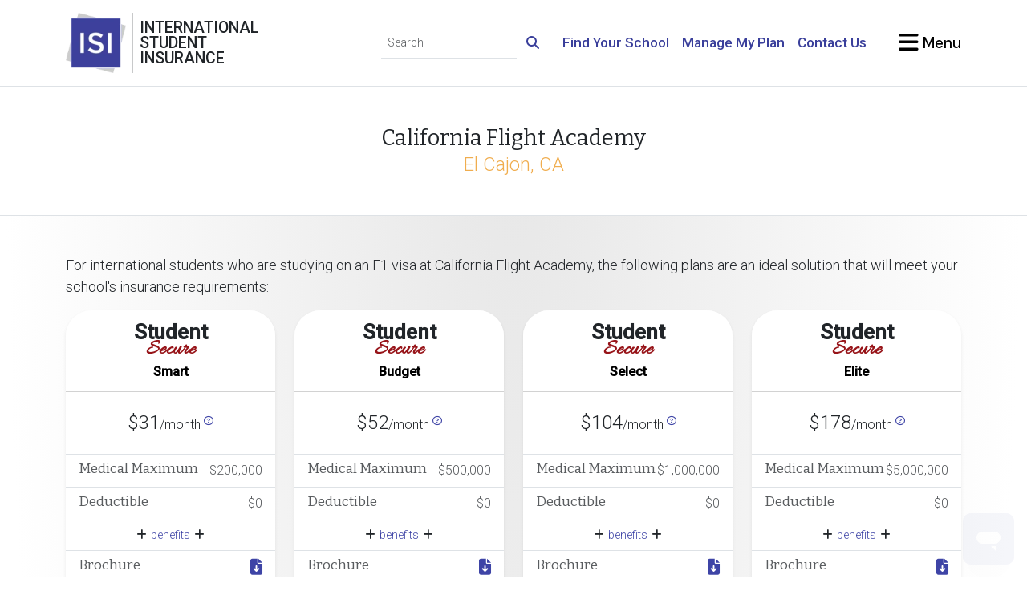

--- FILE ---
content_type: text/html; charset=UTF-8
request_url: https://www.internationalstudentinsurance.com/school_requirements/6882/California_Flight_Academy.html
body_size: 11971
content:
<!DOCTYPE html>
<html class="" lang="en-US" itemscope="" itemtype="http://schema.org/WebPage">
<head>
	<meta charset="utf-8">
	<meta http-equiv="X-UA-COMPATIBLE" content="IE=edge">
	<meta name="viewport" content="width=device-width, initial-scale=1, shrink-to-fit=no">
	<meta name="apple-mobile-web-app-capable" content="yes">
	<meta http-equiv="Content-Type" content="text/html; charset=UTF-8"/>
	<title itemprop="name headline">California Flight Academy | School Insurance Requirements</title>
	<!-- Stylesheets -->
	<link rel="SHORTCUT ICON" href="https://cdn.internationalstudentinsurance.com/assets/ISI/images/isi-icon.ico"/>
	<link rel="manifest" href="/manifest.json">
	<script src="https://widget.trustpilot.com/bootstrap/v5/tp.widget.bootstrap.min.js" async></script>
	<script src="/js/color-mode.js"></script>
	<meta name="csrf-param" content="_csrf">
<meta name="csrf-token" content="SfyBqFN4EkI-Qn9VOyPoQSxCB5D5QdX2zQ2sflJMz5Y5ruLFDE5eFHIaTgZQTLsgQA5d9cgxmYOrfs4KJCer2Q==">

<script>  (function(h,o,u,n,d) {
    h=h[d]=h[d]||{q:[],onReady:function(c){h.q.push(c)}}
    d=o.createElement(u);d.async=1;d.src=n
    n=o.getElementsByTagName(u)[0];n.parentNode.insertBefore(d,n)
  })(window,document,'script','https://www.datadoghq-browser-agent.com/us1/v5/datadog-rum.js','DD_RUM')
  DD_RUM.onReady(function() {
    DD_RUM.init({
		clientToken: 'pub42bd33ec35ee9c5f9328b1bdbc20cdc8',
		applicationId: 'b1c141da-1b74-41e4-b65f-154973eac959',
		site: 'us5.datadoghq.com',
		service: 'isi',
		env: 'cloud1',
		version: '20260122',
		sessionSampleRate: 100,
		sessionReplaySampleRate: 0,
		trackUserInteractions: true,
		defaultPrivacyLevel: 'mask',
		allowedTracingOrigins: ["https://www.internationalstudentinsurance.com"],
		trackingConsent: 'granted',
		trackResources: true,
		trackLongTasks: true
    });
  })</script>
<meta name="robots" content="INDEX,FOLLOW">
<meta name="description" content="The School Insurance Requirements database provides you with information on the international student insurance requirements for California Flight Academy in El Cajon, CA." itemprop="description">
<meta name="twitter:card" content="summary">
<meta name="twitter:site" content="@intl_insurance">
<meta name="twitter:creator" content="@intl_insurance">
<meta property="og:url" content="https://www.internationalstudentinsurance.com/school_requirements/6882/California_Flight_Academy.html">
<meta property="og:locale" content="en-US">
<meta property="og:description" content="The School Insurance Requirements database provides you with information on the international student insurance requirements for California Flight Academy in El Cajon, CA.">
<meta property="og:title" content="California Flight Academy | School Insurance Requirements">
<meta property="og:image" content="https://cdn.internationalstudentinsurance.com/assets/ISI/images/school-requirements.jpg">
<meta property="og:site_name" content="International Student Insurance">
<meta property="fb:admins" content="838775009">
<link href="https://www.internationalstudentinsurance.com/school_requirements/6882/California_Flight_Academy.html" rel="canonical">
<link href="https://cdn.internationalstudentinsurance.com/assets/ISI/images/Logo-ISI.png" rel="image_src">
<link href="https://cdn.internationalstudentinsurance.com/assets/ISI/images/school-requirements.jpg" rel="image_src">
<link href="https://www.internationalstudentinsurance.com/school_requirements/6882/California_Flight_Academy.html" rel="alternate" hreflang="x-default">
<link href="https://www.internationalstudentinsurance.com/school_requirements/6882/California_Flight_Academy.html" rel="alternate" hreflang="en">
<link href="https://www.internationalstudentinsurance.com/espanol/requisitos_escuelas/6882/California_Flight_Academy.html" rel="alternate" hreflang="es">
<link href="https://www.internationalstudentinsurance.com/cn/daxue_baoxian_yaoqiu/6882/California_Flight_Academy.html" rel="alternate" hreflang="zh">
<link href="/assets/1938c4da/css/fontawesome.min.css" rel="stylesheet preload" as="style">
<link href="/assets/1938c4da/css/regular.min.css" rel="stylesheet preload" as="style">
<link href="/assets/1938c4da/css/solid.min.css" rel="stylesheet preload" as="style">
<link href="/assets/1938c4da/css/brands.min.css" rel="stylesheet preload" as="style">
<link href="/assets/1938c4da/css/v4-shims.min.css" rel="stylesheet preload" as="style">
<link href="/assets/2c95a24c/css/bootstrap.custom.min.css" rel="stylesheet preload" media="screen" as="style">
<link href="https://fonts.googleapis.com/css2?family=Bitter:ital@0;1&amp;family=Allura&amp;family=DM+Sans:ital,opsz,wght@0,9..40,100..1000;1,9..40,100..1000&amp;family=Roboto:ital,wght@0,100;0,300;0,500;1,300;1,500&amp;display=swap" rel="stylesheet preload" media="screen" as="style">
<link href="/css/style.min.css" rel="stylesheet preload" media="screen" as="style">
<script>dataLayer = [{"visitorType":"guest","bucketId":1}];
<!-- Google Tag Manager -->
(function(w,d,s,l,i){w[l]=w[l]||[];w[l].push({'gtm.start':
new Date().getTime(),event:'gtm.js'});var f=d.getElementsByTagName(s)[0],
j=d.createElement(s),dl=l!='dataLayer'?'&l='+l:'';j.async=true;j.src=
'//www.googletagmanager.com/gtm.js?id='+i+dl;f.parentNode.insertBefore(j,f);
})(window,document,'script','dataLayer','GTM-TDN8TR');
<!-- End Google Tag Manager -->

window.dataLayer = window.dataLayer || [];
function gtag(){dataLayer.push(arguments);}
gtag('event', 'view_item_list', {"item_list_id":"school_requirements","item_list_name":"School Requirements","items":[{"affiliation":"HCC","item_name":"Student Secure","item_category":"Insurance Policy","item_category2":"Student Health","item_category5":"Inbound","item_brand":"HCC","item_variant":"Smart","price":31,"item_list_name":"School Requirements","item_list_id":"school_requirements","index":0,"quantity":1},{"affiliation":"HCC","item_name":"Student Secure","item_category":"Insurance Policy","item_category2":"Student Health","item_category5":"Inbound","item_brand":"HCC","item_variant":"Budget","price":52,"item_list_name":"School Requirements","item_list_id":"school_requirements","index":1,"quantity":1},{"affiliation":"HCC","item_name":"Student Secure","item_category":"Insurance Policy","item_category2":"Student Health","item_category5":"Inbound","item_brand":"HCC","item_variant":"Select","price":104,"item_list_name":"School Requirements","item_list_id":"school_requirements","index":2,"quantity":1},{"affiliation":"HCC","item_name":"Student Secure","item_category":"Insurance Policy","item_category2":"Student Health","item_category5":"Inbound","item_brand":"HCC","item_variant":"Elite","price":178,"item_list_name":"School Requirements","item_list_id":"school_requirements","index":3,"quantity":1},{"affiliation":"HCC","item_name":"Atlas Travel","item_category":"Insurance Policy","item_category2":"Travel Medical","item_category5":"Inbound","item_brand":"HCC","item_variant":"J1 Compliant","price":53.7,"item_list_name":"School Requirements","item_list_id":"school_requirements","index":4,"quantity":1}]});
</script></head>
<body class="d-flex flex-column">
	<noscript><iframe src="//www.googletagmanager.com/ns.html?id=GTM-TDN8TR" height="0" width="0" style="display:none;visibility:hidden"></iframe></noscript>	<div id="offcanvas-blur">
		
<header class="bg-white py-3 sticky-top">
	<div class="container-xl">
		<div class="row g-4 d-flex justify-content-between align-items-center">
			<div class="col-auto">
				<div class="row g-0 position-relative">
					<div class="col-auto position-static">
						<a class="stretched-link" href="/"><picture><source type="image/avif" srcset="https://cdn.internationalstudentinsurance.com/assets/ISI/images/Logo-ISI.avif"><source type="image/webp" srcset="https://cdn.internationalstudentinsurance.com/assets/ISI/images/Logo-ISI.webp"><img class="img-fluid" src="https://cdn.internationalstudentinsurance.com/assets/ISI/images/Logo-ISI.png" width="75" height="75" alt="International Student Insurance"></picture></a>					</div><!-- .col -->
					<div class="col-auto d-flex align-items-stretch px-2 hide-scroll">
						<div class="vr"></div><!-- .vr -->
					</div><!-- .col -->
					<div class="col-auto d-flex flex-column justify-content-center hide-scroll">
						<h1 class="mb-0 text-uppercase font-roboto lh-1" title="International Student Insurance">
							International<br>
							Student<br>
							Insurance
						</h1>
					</div><!-- .col -->
				</div><!-- .row -->
			</div><!-- .col -->

			<div class="col-auto col-xl-9 d-flex flex-column justify-content-between gap-4 ms-auto">
				<div class="row g-3 justify-content-end align-items-center">
					<div class="col-sm-auto text-center text-sm-end d-none d-sm-block">
						<form id="navbar-cse-search-box" action="/search/" class="d-print-none">
							<div class="input-group">
								<input id="navbar-global-search" class="form-control form-control-sm border-start-0 border-top-0 border-end-0 bg-transparent rounded-0" type="text" placeholder="Search" name="q">
								<button type="submit" class="btn btn-link">
									<i class="fa-solid fa-search link-primary"></i>
								</button>
							</div><!-- .input-group -->
						</form>
					</div><!-- .col -->

					<div class="col-sm-auto d-none d-lg-block">
						<a class="fw-bold link-primary fs-4" href="/school_requirements/">Find Your School</a>					</div><!-- .col -->

					<div class="col-sm-auto d-none d-lg-block">
						<a class="fw-bold link-primary fs-4" href="/student-zone/">Manage My Plan</a>					</div><!-- .col -->

					<div class="col-sm-auto d-none d-lg-block">
						<a class="fw-bold link-primary fs-4" href="/contact/">Contact Us</a>					</div><!-- .col -->

					
					<div class="col-sm-auto ms-lg-4">
						<a href="#offcanvas-menu" class="text-body-emphasis text-decoration-none font-dmsans fw-bold fs-2" data-bs-toggle="offcanvas">
							<i class="fa-xl fa-solid fa-bars"></i><span class="d-none d-sm-inline"> Menu</span>
						</a>
					</div><!-- .col -->
				</div><!-- .row -->
			</div><!-- .col -->
		</div><!-- .row -->
	</div><!-- .container -->
</header><!-- .bg-white -->


<div class="flex-grow-1 bg-gray-featured-top">
	
<div class="bg-white border-top border-bottom py-3 py-md-4 py-xl-5">
	<div class="container-xl">
		<div class="row align-items-center justify-content-center">
						<div class="col-auto">
				<h1 class="my-0 display-3 text-center">
					California Flight Academy					<br>
					<small class="text-warning font-roboto">El Cajon, CA</small>
				</h1>
			</div><!-- .col -->
		</div><!-- .row -->
	</div><!-- .container-xl -->
</div><!-- .bg-white -->

<div class="container-xl py-3 py-md-4 py-xl-5">

	
		<div class="row align-items-center">
			<div class="col">
				
<p class="lead">
	For international students who are studying on an F1 visa at California Flight Academy, the
	following plans are an ideal solution that will meet your school's insurance requirements:
</p>
			</div><!-- .col -->
					</div><!-- .row -->

		
<div class="row g-4 mb-4 mb-xl-5" id="plans">
	
<div class="col-sm-6 col-lg-3 d-flex align-items-stretch">
	<div class="card border-0 shadow-sm rounded-5 w-100">
		<h3 class="font-roboto card-header bg-white text-center display-4 rounded-top-5 plan-title py-3" style="">Student <em class="text-ss">Secure</em><small>Smart</small></h3>		<div class="card-body border-bottom text-center d-flex flex-column justify-content-center">
			<span>
				<span class="display-5">$31</span>/month
				<sup><a href="javascript:void(0)" class="fa-regular fa-question-circle" data-bs-toggle="tooltip" data-bs-title="(in the United States)"></a></sup>
							</span>
		</div><!-- .card-body -->

		<ul class="list-group list-group-flush">
			<li class="list-group-item list-group-item-action d-flex justify-content-between gap-3"><h4 class="mb-0">Medical Maximum</h4><span class="text-end">$200,000</span></li><li class="list-group-item list-group-item-action d-flex justify-content-between gap-3"><h4 class="mb-0">Deductible</h4><span class="text-end">$0</span></li><span id="collapse.Student-Secure-Smart" class="collapse"><li class="list-group-item list-group-item-action border-top-0 border-start-0 border-end-0 vstack gap-2"><h4 class="mb-0">Coinsurance (in-network)</h4>In-Network: 80% of the next $100,000 of eligible expenses after applicable co-pays, then 100% to the overall maximum. <br>Out-Network: Usual, Reasonable, and Customary (URC)</li><li class="list-group-item list-group-item-action border-top-0 border-start-0 border-end-0 vstack gap-2"><h4 class="mb-0">Medical Evacuation</h4>$50,000 / $25,000</li></span><li class="list-group-item small text-center"><a class="stretched-link" href="#collapse.Student-Secure-Smart" data-bs-toggle="collapse"><i class="fa-fw fa-solid fa-plus text-body"></i> benefits <i class="fa-fw fa-solid fa-plus text-body"></i></a></li>
			<li class="list-group-item list-group-item-action d-flex justify-content-between gap-3">
				<h4 class="mb-0">Brochure</h4>
				<a class="stretched-link" href="https://cdn.internationalstudentinsurance.com/pdfs/isi/brochures/pdf/student-secure.pdf" title="Download" target="_blank"><i class="fa-lg fa-solid fa-file-download"></i></a>			</li>
		</ul>

		<a class="card-footer btn btn-lg btn-primary bg-primary link-light fw-bold fa-animate rounded-bottom-5" href="/student-health-insurance/smart/apply/?school=California+Flight+Academy"><i class="fa-fw fa-solid fa-angle-double-right text-warning"></i> Buy Now <i class="fa-fw fa-solid fa-angle-double-left text-warning"></i></a>	</div><!-- .card -->
</div><!-- .col -->

<div class="col-sm-6 col-lg-3 d-flex align-items-stretch">
	<div class="card border-0 shadow-sm rounded-5 w-100">
		<h3 class="font-roboto card-header bg-white text-center display-4 rounded-top-5 plan-title py-3" style="">Student <em class="text-ss">Secure</em><small>Budget</small></h3>		<div class="card-body border-bottom text-center d-flex flex-column justify-content-center">
			<span>
				<span class="display-5">$52</span>/month
				<sup><a href="javascript:void(0)" class="fa-regular fa-question-circle" data-bs-toggle="tooltip" data-bs-title="(in the United States)"></a></sup>
							</span>
		</div><!-- .card-body -->

		<ul class="list-group list-group-flush">
			<li class="list-group-item list-group-item-action d-flex justify-content-between gap-3"><h4 class="mb-0">Medical Maximum</h4><span class="text-end">$500,000</span></li><li class="list-group-item list-group-item-action d-flex justify-content-between gap-3"><h4 class="mb-0">Deductible</h4><span class="text-end">$0</span></li><span id="collapse.Student-Secure-Budget" class="collapse"><li class="list-group-item list-group-item-action border-top-0 border-start-0 border-end-0 vstack gap-2"><h4 class="mb-0">Coinsurance (in-network)</h4>In-Network: 80% of the next $45,000 of eligible expenses after applicable co-pays, then 100% to the overall maximum.<br>Out-Network: Usual, Reasonable, and Customary (URC)</li><li class="list-group-item list-group-item-action border-top-0 border-start-0 border-end-0 vstack gap-2"><h4 class="mb-0">Medical Evacuation</h4>$250,000 / $25,000</li><li class="list-group-item list-group-item-action border-top-0 border-start-0 border-end-0 vstack gap-2"><h4 class="mb-0">Pre-existing Conditions</h4>12-month waiting period</li></span><li class="list-group-item small text-center"><a class="stretched-link" href="#collapse.Student-Secure-Budget" data-bs-toggle="collapse"><i class="fa-fw fa-solid fa-plus text-body"></i> benefits <i class="fa-fw fa-solid fa-plus text-body"></i></a></li>
			<li class="list-group-item list-group-item-action d-flex justify-content-between gap-3">
				<h4 class="mb-0">Brochure</h4>
				<a class="stretched-link" href="https://cdn.internationalstudentinsurance.com/pdfs/isi/brochures/pdf/student-secure.pdf" title="Download" target="_blank"><i class="fa-lg fa-solid fa-file-download"></i></a>			</li>
		</ul>

		<a class="card-footer btn btn-lg btn-primary bg-primary link-light fw-bold fa-animate rounded-bottom-5" href="/student-health-insurance/budget/apply/?school=California+Flight+Academy"><i class="fa-fw fa-solid fa-angle-double-right text-warning"></i> Buy Now <i class="fa-fw fa-solid fa-angle-double-left text-warning"></i></a>	</div><!-- .card -->
</div><!-- .col -->

<div class="col-sm-6 col-lg-3 d-flex align-items-stretch">
	<div class="card border-0 shadow-sm rounded-5 w-100">
		<h3 class="font-roboto card-header bg-white text-center display-4 rounded-top-5 plan-title py-3" style="">Student <em class="text-ss">Secure</em><small>Select</small></h3>		<div class="card-body border-bottom text-center d-flex flex-column justify-content-center">
			<span>
				<span class="display-5">$104</span>/month
				<sup><a href="javascript:void(0)" class="fa-regular fa-question-circle" data-bs-toggle="tooltip" data-bs-title="(in the United States)"></a></sup>
							</span>
		</div><!-- .card-body -->

		<ul class="list-group list-group-flush">
			<li class="list-group-item list-group-item-action d-flex justify-content-between gap-3"><h4 class="mb-0">Medical Maximum</h4><span class="text-end">$1,000,000</span></li><li class="list-group-item list-group-item-action d-flex justify-content-between gap-3"><h4 class="mb-0">Deductible</h4><span class="text-end">$0</span></li><span id="collapse.Student-Secure-Select" class="collapse"><li class="list-group-item list-group-item-action border-top-0 border-start-0 border-end-0 vstack gap-2"><h4 class="mb-0">Coinsurance (in-network)</h4>In-Network: 80% of the next $25,000 of eligible expenses after applicable co-pays, then 100% to the overall maximum.<br>Out-Network: Usual, Reasonable, and Customary (URC)</li><li class="list-group-item list-group-item-action border-top-0 border-start-0 border-end-0 vstack gap-2"><h4 class="mb-0">Medical Evacuation</h4>$300,000 / $50,000</li><li class="list-group-item list-group-item-action border-top-0 border-start-0 border-end-0 vstack gap-2"><h4 class="mb-0">Pre-existing Conditions</h4>6-month waiting period</li><li class="list-group-item list-group-item-action border-top-0 border-start-0 border-end-0 vstack gap-2"><h4 class="mb-0">School Sports</h4>Coverage up to $5,000 coverage per injury / illness — medical expenses only for intercollegiate, interscholastic, intramural, or club sports</li></span><li class="list-group-item small text-center"><a class="stretched-link" href="#collapse.Student-Secure-Select" data-bs-toggle="collapse"><i class="fa-fw fa-solid fa-plus text-body"></i> benefits <i class="fa-fw fa-solid fa-plus text-body"></i></a></li>
			<li class="list-group-item list-group-item-action d-flex justify-content-between gap-3">
				<h4 class="mb-0">Brochure</h4>
				<a class="stretched-link" href="https://cdn.internationalstudentinsurance.com/pdfs/isi/brochures/pdf/student-secure.pdf" title="Download" target="_blank"><i class="fa-lg fa-solid fa-file-download"></i></a>			</li>
		</ul>

		<a class="card-footer btn btn-lg btn-primary bg-primary link-light fw-bold fa-animate rounded-bottom-5" href="/student-health-insurance/select/apply/?school=California+Flight+Academy"><i class="fa-fw fa-solid fa-angle-double-right text-warning"></i> Buy Now <i class="fa-fw fa-solid fa-angle-double-left text-warning"></i></a>	</div><!-- .card -->
</div><!-- .col -->

<div class="col-sm-6 col-lg-3 d-flex align-items-stretch">
	<div class="card border-0 shadow-sm rounded-5 w-100">
		<h3 class="font-roboto card-header bg-white text-center display-4 rounded-top-5 plan-title py-3" style="">Student <em class="text-ss">Secure</em><small>Elite</small></h3>		<div class="card-body border-bottom text-center d-flex flex-column justify-content-center">
			<span>
				<span class="display-5">$178</span>/month
				<sup><a href="javascript:void(0)" class="fa-regular fa-question-circle" data-bs-toggle="tooltip" data-bs-title="(in the United States)"></a></sup>
							</span>
		</div><!-- .card-body -->

		<ul class="list-group list-group-flush">
			<li class="list-group-item list-group-item-action d-flex justify-content-between gap-3"><h4 class="mb-0">Medical Maximum</h4><span class="text-end">$5,000,000</span></li><li class="list-group-item list-group-item-action d-flex justify-content-between gap-3"><h4 class="mb-0">Deductible</h4><span class="text-end">$0</span></li><span id="collapse.Student-Secure-Elite" class="collapse"><li class="list-group-item list-group-item-action border-top-0 border-start-0 border-end-0 vstack gap-2"><h4 class="mb-0">Coinsurance (in-network)</h4>In-Network: 80% of the next $10,000 of eligible expenses after applicable co-pays, then 100% to the overall maximum.<br>Out-Network: Usual, Reasonable, and Customary (URC)</li><li class="list-group-item list-group-item-action border-top-0 border-start-0 border-end-0 vstack gap-2"><h4 class="mb-0">Medical Evacuation</h4>$500,000 / $50,000</li><li class="list-group-item list-group-item-action border-top-0 border-start-0 border-end-0 vstack gap-2"><h4 class="mb-0">Pre-existing Conditions</h4>6-month waiting period</li><li class="list-group-item list-group-item-action border-top-0 border-start-0 border-end-0 vstack gap-2"><h4 class="mb-0">School Sports</h4>Coverage up to $5,000 coverage per injury / illness — medical expenses only for intercollegiate, interscholastic, intramural, or club sports</li></span><li class="list-group-item small text-center"><a class="stretched-link" href="#collapse.Student-Secure-Elite" data-bs-toggle="collapse"><i class="fa-fw fa-solid fa-plus text-body"></i> benefits <i class="fa-fw fa-solid fa-plus text-body"></i></a></li>
			<li class="list-group-item list-group-item-action d-flex justify-content-between gap-3">
				<h4 class="mb-0">Brochure</h4>
				<a class="stretched-link" href="https://cdn.internationalstudentinsurance.com/pdfs/isi/brochures/pdf/student-secure.pdf" title="Download" target="_blank"><i class="fa-lg fa-solid fa-file-download"></i></a>			</li>
		</ul>

		<a class="card-footer btn btn-lg btn-primary bg-primary link-light fw-bold fa-animate rounded-bottom-5" href="/student-health-insurance/elite/apply/?school=California+Flight+Academy"><i class="fa-fw fa-solid fa-angle-double-right text-warning"></i> Buy Now <i class="fa-fw fa-solid fa-angle-double-left text-warning"></i></a>	</div><!-- .card -->
</div><!-- .col -->

<div class="col-sm-6 col-lg-3 d-flex align-items-stretch">
	<div class="card border-0 shadow-sm rounded-5 w-100">
		<h3 class="font-roboto card-header bg-white text-center display-4 rounded-top-5 plan-title py-3" style="">Atlas <em class="text-at">Travel</em><small>J1 Compliant</small></h3>		<div class="card-body border-bottom text-center d-flex flex-column justify-content-center">
			<span>
				<span class="display-5">$53.70</span>/month
				<sup><a href="javascript:void(0)" class="fa-regular fa-question-circle" data-bs-toggle="tooltip" data-bs-title="(in the United States)"></a></sup>
							</span>
		</div><!-- .card-body -->

		<ul class="list-group list-group-flush">
			<li class="list-group-item list-group-item-action d-flex justify-content-between gap-3"><h4 class="mb-0">Medical Maximum</h4><span class="text-end">$100,000&ndash;$2,000,000</span></li><li class="list-group-item list-group-item-action d-flex justify-content-between gap-3"><h4 class="mb-0">Deductible</h4><span class="text-end">$0&ndash;$500</span></li><span id="collapse.Atlas-Travel-J1-Compliant" class="collapse"><li class="list-group-item list-group-item-action border-top-0 border-start-0 border-end-0 vstack gap-2"><h4 class="mb-0">Coinsurance (in-network)</h4>100% coverage on eligible expenses, after the deductible, up to the policy maximum.</li><li class="list-group-item list-group-item-action border-top-0 border-start-0 border-end-0 vstack gap-2"><h4 class="mb-0">Medical Evacuation</h4>$1,000,000 / Equal to the elected overall maximum limit</li></span><li class="list-group-item small text-center"><a class="stretched-link" href="#collapse.Atlas-Travel-J1-Compliant" data-bs-toggle="collapse"><i class="fa-fw fa-solid fa-plus text-body"></i> benefits <i class="fa-fw fa-solid fa-plus text-body"></i></a></li>
			<li class="list-group-item list-group-item-action d-flex justify-content-between gap-3">
				<h4 class="mb-0">Brochure</h4>
				<a class="stretched-link" href="https://cdn.internationalstudentinsurance.com/pdfs/isi/brochures/pdf/atlas.pdf" title="Download" target="_blank"><i class="fa-lg fa-solid fa-file-download"></i></a>			</li>
		</ul>

		<a class="card-footer btn btn-lg btn-primary bg-primary link-light fw-bold fa-animate rounded-bottom-5" href="/travel-medical-insurance/j1/apply/?school=California+Flight+Academy"><i class="fa-fw fa-solid fa-angle-double-right text-warning"></i> Buy Now <i class="fa-fw fa-solid fa-angle-double-left text-warning"></i></a>	</div><!-- .card -->
</div><!-- .col -->
</div><!-- .row -->


<div class="row g-4 mb-4 align-items-center">
	<div class="col-sm-auto text-center">
				<p>
			<a class="btn btn-sm btn-outline-primary fw-bold" href="#modal-plan-comparison" data-bs-toggle="modal"><i class="fa-solid fa-angle-double-right text-warning"></i> Compare all benefits side-by-side</a>		</p>
			</div><!-- .col-auto -->
	<div class="col text-end small">
		* rates are based on students aged 24 and under unless otherwise noted.	</div><!-- .col -->
</div><!-- .row -->

<div class="mb-4 mb-lg-5">
	</div><!-- .mb-4 -->

<div class="alert alert-secondary mb-4 mb-lg-5 p-0 rounded-5">
	<div class="row g-0 align-items-center">
		<div class="col-md-5 col-lg-3 col-xl-2 d-none d-md-flex">
			<picture><source type="image/avif" srcset="https://cdn.internationalstudentinsurance.com/images/stock-images/young-woman-cheerful.avif"><source type="image/webp" srcset="https://cdn.internationalstudentinsurance.com/images/stock-images/young-woman-cheerful.webp"><img class="img-fluid rounded-start-5" src="https://cdn.internationalstudentinsurance.com/images/stock-images/young-woman-cheerful.jpg" alt="stock image"></picture>		</div><!-- .col -->
		<div class="col p-3">
			<p class="display-4">
				<strong>100% guarantee</strong> or your money back!			</p>
			<small>
				We guarantee that our plan will work for your school. If your school rejects the plan, you can get a full refund within 30 days of the effective date so long as the plan has not been used and you have proof of denial from your school. Refunds do not apply if you purchase incorrect dates or you submit beyond the submission window.			</small>
		</div><!-- .col -->
	</div><!-- .row -->
</div><!-- .alert -->

<div class="mb-4 mb-lg-5">
	
<h2>Student Waivers</h2>
<p>Waiving your school's insurance is easy and will save you money!</p>
To waive your school’s insurance plan:
<ol>
	<li>Buy your insurance plan</li>
	<li>Go to your school's website to waive.</li>
</ol>
</div><!-- .mb-4 -->


<div class="row bg-gray-featured g-0 border-bottom">
	<div class="col">
		<h2>Other Student Categories</h2>
<p>
	If you're a student in one of these other categories, our plans are excellent solutions and may work for you.
	You can learn more about these plan options:
</p>
		<div class="list-group mb-3 mb-md-4 mb-xl-5">
			<a class="list-group-item list-group-item-action" href="/j1student/">J1 Students/Scholars</a><a class="list-group-item list-group-item-action" href="/opt/">OPT Students</a><a class="list-group-item list-group-item-action" href="/dependent-insurance/">Dependents</a><a class="list-group-item list-group-item-action" href="/study-abroad/">Study Abroad</a>		</div><!-- .list-group -->
	</div><!-- .col -->

	<div class="col col-md-auto d-none d-sm-flex flex-column justify-content-end ps-3">
		<img class="img-fluid d-block me-auto" src="https://cdn.internationalstudentinsurance.com/images/stock-images/brazilian-student-woman-wearing-backpack-left.png" alt="">	</div><!-- .col -->
</div><!-- .row -->


	<div class="modal fade" id="modal-plan-comparison">
		<div class="modal-dialog modal-dialog-centered modal-dialog-scrollable modal-fullscreen">
			<div class="modal-content">
				<div class="modal-header">
					<h5 class="modal-title">
						Compare Plan Level Benefits					</h5><!-- .modal-title -->
					<button type="button" class="btn-close" data-bs-dismiss="modal" aria-label="Close"></button>
				</div><!-- .modal-header -->
				<div class="modal-body">
					<div class="row g-4">
													<div class="col-sm-6 col-lg">
								<div class="card">
									<h3 class="font-roboto card-header bg-white text-center display-4 plan-title py-3" style="">Student <em class="text-ss">Secure</em><small>Smart</small></h3>									<ul class="list-group list-group-flush">
																					<li class="list-group-item list-group-item-action">
												<strong class="d-block">Medical Maximum</strong>
																																					$200,000																							</li>
																					<li class="list-group-item list-group-item-action">
												<strong class="d-block">Per Injury/Illness Maximum</strong>
																																					$100,000																							</li>
																					<li class="list-group-item list-group-item-action">
												<strong class="d-block">Deductible</strong>
																																					$0(co-pays apply)																							</li>
																					<li class="list-group-item list-group-item-action">
												<strong class="d-block">Coinsurance</strong>
																																					In-Network: 80% of the next $100,000 of eligible expenses after applicable co-pays, then 100% to the overall maximum. <br /><br />Out-Network: Usual, Reasonable, and Customary (URC)																							</li>
																					<li class="list-group-item list-group-item-action">
												<strong class="d-block">Pre-existing Conditions (Acute Onset)</strong>
																																					$25,000 lifetime maximum for eligible medical expenses for the acute onset of pre-existing condition only 
<br />
See policy wording for full benefit description																							</li>
																					<li class="list-group-item list-group-item-action">
												<strong class="d-block">Pre-existing Conditions</strong>
																																																			<span class="text-danger">Not Covered</span>
																																				</li>
																					<li class="list-group-item list-group-item-action">
												<strong class="d-block">Maternity</strong>
																																																			<span class="text-danger">Not Covered</span>
																																				</li>
																					<li class="list-group-item list-group-item-action">
												<strong class="d-block">Mental Health</strong>
																																					Outpatient: $50 per day, $500<br />Inpatient: Up to $5,000																							</li>
																					<li class="list-group-item list-group-item-action">
												<strong class="d-block">School Team Sports</strong>
																																																			<span class="text-danger">Not Covered</span>
																																				</li>
																					<li class="list-group-item list-group-item-action">
												<strong class="d-block">Recreational, Fitness and Leisure Activities</strong>
																																					Covered per policy conditions																							</li>
																					<li class="list-group-item list-group-item-action">
												<strong class="d-block">Adventure Sports</strong>
																																					Some exclusions apply																							</li>
																					<li class="list-group-item list-group-item-action">
												<strong class="d-block">Emergency Medical Evacuation/Repatriation</strong>
																																					$50,000 / $25,000																							</li>
																			</ul>
								</div><!-- .card -->
							</div><!-- .col -->
													<div class="col-sm-6 col-lg">
								<div class="card">
									<h3 class="font-roboto card-header bg-white text-center display-4 plan-title py-3" style="">Student <em class="text-ss">Secure</em><small>Budget</small></h3>									<ul class="list-group list-group-flush">
																					<li class="list-group-item list-group-item-action">
												<strong class="d-block">Medical Maximum</strong>
																																					$500,000																							</li>
																					<li class="list-group-item list-group-item-action">
												<strong class="d-block">Per Injury/Illness Maximum</strong>
																																					$250,000																							</li>
																					<li class="list-group-item list-group-item-action">
												<strong class="d-block">Deductible</strong>
																																					$0 (co-pays apply)																							</li>
																					<li class="list-group-item list-group-item-action">
												<strong class="d-block">Coinsurance</strong>
																																					In-Network: 80% of the next $45,000 of eligible expenses after applicable co-pays, then 100% to the overall maximum.<br /><br />Out-Network: Usual, Reasonable, and Customary (URC)																							</li>
																					<li class="list-group-item list-group-item-action">
												<strong class="d-block">Pre-existing Conditions (Acute Onset)</strong>
																																					Additional $25,000 lifetime maximum for eligible medical expenses for the acute onset of pre-existing condition during waiting period
<br />
See policy wording for full benefit description																							</li>
																					<li class="list-group-item list-group-item-action">
												<strong class="d-block">Pre-existing Conditions</strong>
																																					12-month waiting period																							</li>
																					<li class="list-group-item list-group-item-action">
												<strong class="d-block">Maternity</strong>
																																					Up to $5,000																							</li>
																					<li class="list-group-item list-group-item-action">
												<strong class="d-block">Mental Health</strong>
																																					Outpatient: Max. 30 visits.<br />Inpatient: Max. 30 days of coverage. <br />Coverage includes drug and alcohol abuse.																							</li>
																					<li class="list-group-item list-group-item-action">
												<strong class="d-block">School Team Sports</strong>
																																																			<span class="text-danger">Not Covered</span>
																																				</li>
																					<li class="list-group-item list-group-item-action">
												<strong class="d-block">Recreational, Fitness and Leisure Activities</strong>
																																					Covered per policy conditions																							</li>
																					<li class="list-group-item list-group-item-action">
												<strong class="d-block">Adventure Sports</strong>
																																					Some exclusions apply																							</li>
																					<li class="list-group-item list-group-item-action">
												<strong class="d-block">Emergency Medical Evacuation/Repatriation</strong>
																																					$250,000 / $25,000																							</li>
																			</ul>
								</div><!-- .card -->
							</div><!-- .col -->
													<div class="col-sm-6 col-lg">
								<div class="card">
									<h3 class="font-roboto card-header bg-white text-center display-4 plan-title py-3" style="">Student <em class="text-ss">Secure</em><small>Select</small></h3>									<ul class="list-group list-group-flush">
																					<li class="list-group-item list-group-item-action">
												<strong class="d-block">Medical Maximum</strong>
																																					$1,000,000																							</li>
																					<li class="list-group-item list-group-item-action">
												<strong class="d-block">Per Injury/Illness Maximum</strong>
																																					$500,000																							</li>
																					<li class="list-group-item list-group-item-action">
												<strong class="d-block">Deductible</strong>
																																					$0 (co-pays apply)																							</li>
																					<li class="list-group-item list-group-item-action">
												<strong class="d-block">Coinsurance</strong>
																																					In-Network: 80% of the next $25,000 of eligible expenses after applicable co-pays, then 100% to the overall maximum.<br /><br />Out-Network: Usual, Reasonable, and Customary (URC)																							</li>
																					<li class="list-group-item list-group-item-action">
												<strong class="d-block">Pre-existing Conditions (Acute Onset)</strong>
																																					Additional $25,000 lifetime maximum for eligible medical expenses for the acute onset of pre-existing condition during waiting period
<br />
See policy wording for full benefit description																							</li>
																					<li class="list-group-item list-group-item-action">
												<strong class="d-block">Pre-existing Conditions</strong>
																																					6-month waiting period																							</li>
																					<li class="list-group-item list-group-item-action">
												<strong class="d-block">Maternity</strong>
																																					Up to $10,000																							</li>
																					<li class="list-group-item list-group-item-action">
												<strong class="d-block">Mental Health</strong>
																																					Outpatient: Max. 30 visits.<br />Inpatient: Max. 30 days of coverage. <br />Coverage includes drug and alcohol abuse.																							</li>
																					<li class="list-group-item list-group-item-action">
												<strong class="d-block">School Team Sports</strong>
																																					Coverage up to $5,000 coverage per injury / illness — medical expenses only for intercollegiate, interscholastic, intramural, or club sports																							</li>
																					<li class="list-group-item list-group-item-action">
												<strong class="d-block">Recreational, Fitness and Leisure Activities</strong>
																																					Covered per policy conditions																							</li>
																					<li class="list-group-item list-group-item-action">
												<strong class="d-block">Adventure Sports</strong>
																																					Some exclusions apply																							</li>
																					<li class="list-group-item list-group-item-action">
												<strong class="d-block">Emergency Medical Evacuation/Repatriation</strong>
																																					$300,000 / $50,000																							</li>
																			</ul>
								</div><!-- .card -->
							</div><!-- .col -->
													<div class="col-sm-6 col-lg">
								<div class="card">
									<h3 class="font-roboto card-header bg-white text-center display-4 plan-title py-3" style="">Student <em class="text-ss">Secure</em><small>Elite</small></h3>									<ul class="list-group list-group-flush">
																					<li class="list-group-item list-group-item-action">
												<strong class="d-block">Medical Maximum</strong>
																																					$5,000,000																							</li>
																					<li class="list-group-item list-group-item-action">
												<strong class="d-block">Per Injury/Illness Maximum</strong>
																																					$500,000																							</li>
																					<li class="list-group-item list-group-item-action">
												<strong class="d-block">Deductible</strong>
																																					$0 (co-pays apply)																							</li>
																					<li class="list-group-item list-group-item-action">
												<strong class="d-block">Coinsurance</strong>
																																					In-Network: 80% of the next $10,000 of eligible expenses after applicable co-pays, then 100% to the overall maximum.<br /><br />Out-Network: Usual, Reasonable, and Customary (URC)																							</li>
																					<li class="list-group-item list-group-item-action">
												<strong class="d-block">Pre-existing Conditions (Acute Onset)</strong>
																																					Additional $25,000 lifetime maximum for eligible medical expenses for the acute onset of pre-existing condition during waiting period
<br />
See policy wording for full benefit description																							</li>
																					<li class="list-group-item list-group-item-action">
												<strong class="d-block">Pre-existing Conditions</strong>
																																					6-month waiting period																							</li>
																					<li class="list-group-item list-group-item-action">
												<strong class="d-block">Maternity</strong>
																																					Up to $15,000																							</li>
																					<li class="list-group-item list-group-item-action">
												<strong class="d-block">Mental Health</strong>
																																					Outpatient: Max. 40 visits.<br />Inpatient: Max. 40 days of coverage. <br />Coverage includes drug and alcohol abuse.																							</li>
																					<li class="list-group-item list-group-item-action">
												<strong class="d-block">School Team Sports</strong>
																																					Coverage up to $5,000 coverage per injury / illness — medical expenses only for intercollegiate, interscholastic, intramural, or club sports																							</li>
																					<li class="list-group-item list-group-item-action">
												<strong class="d-block">Recreational, Fitness and Leisure Activities</strong>
																																					Covered per policy conditions																							</li>
																					<li class="list-group-item list-group-item-action">
												<strong class="d-block">Adventure Sports</strong>
																																					Some exclusions apply																							</li>
																					<li class="list-group-item list-group-item-action">
												<strong class="d-block">Emergency Medical Evacuation/Repatriation</strong>
																																					$500,000 / $50,000																							</li>
																			</ul>
								</div><!-- .card -->
							</div><!-- .col -->
													<div class="col-sm-6 col-lg">
								<div class="card">
									<h3 class="font-roboto card-header bg-white text-center display-4 plan-title py-3" style="">Atlas <em class="text-at">Travel</em><small>America</small></h3>									<ul class="list-group list-group-flush">
																					<li class="list-group-item list-group-item-action">
												<strong class="d-block">Medical Maximum</strong>
																																					$50,000, $100,000, $250,000, $500,000 $1,000,000, or $2,000,000 <br> (Ages 70 to 79: $50,000 or $100,000 limit; Ages 80+: $10,000 limit)																							</li>
																					<li class="list-group-item list-group-item-action">
												<strong class="d-block">Per Injury/Illness Maximum</strong>
																																																			Benefits up to policy max																																				</li>
																					<li class="list-group-item list-group-item-action">
												<strong class="d-block">Deductible</strong>
																																					$0, $100, $250, $500, $1,000, $2,500 or $5,000																							</li>
																					<li class="list-group-item list-group-item-action">
												<strong class="d-block">Coinsurance</strong>
																																					100% coverage on eligible expenses, after the deductible, up to the policy maximum.																							</li>
																					<li class="list-group-item list-group-item-action">
												<strong class="d-block">Pre-existing Conditions (Acute Onset)</strong>
																																					Only charges resulting from an Acute Onset of a Pre-existing Condition can be eligible for coverage. Coverage is for those under age 80 and is up to the policy maximum of the plan. For Emergency Medical Evacuation, an Acute Onset of a Pre-existing Condition is covered up to a $25,000 lifetime maximum. 
<br />
See policy wording for full benefit description																							</li>
																					<li class="list-group-item list-group-item-action">
												<strong class="d-block">Pre-existing Conditions</strong>
																																																			<span class="text-danger">Not Covered</span>
																																				</li>
																					<li class="list-group-item list-group-item-action">
												<strong class="d-block">Maternity</strong>
																																					Only treatment for complications of pregnancy during the first 26 weeks of pregnancy can be covered.																							</li>
																					<li class="list-group-item list-group-item-action">
												<strong class="d-block">Mental Health</strong>
																																																			<span class="text-danger">Not Covered</span>
																																				</li>
																					<li class="list-group-item list-group-item-action">
												<strong class="d-block">School Team Sports</strong>
																																																			<span class="text-danger">Not Covered</span>
																																				</li>
																					<li class="list-group-item list-group-item-action">
												<strong class="d-block">Recreational, Fitness and Leisure Activities</strong>
																																					Covered per policy conditions																							</li>
																					<li class="list-group-item list-group-item-action">
												<strong class="d-block">Adventure Sports</strong>
																																					Some exclusions apply																							</li>
																					<li class="list-group-item list-group-item-action">
												<strong class="d-block">Emergency Medical Evacuation/Repatriation</strong>
																																					$1,000,000 / Equal to the elected overall maximum limit																							</li>
																			</ul>
								</div><!-- .card -->
							</div><!-- .col -->
											</div><!-- .row -->
				</div><!-- .modal-body -->
			</div><!-- .modal-content -->
		</div><!-- .modal-dialog -->
	</div><!-- .modal -->

	<div class="card shadow-sm my-3 my-md-4 my-xl-5 border-top-0">
		<div class="row g-0">
			<div class="col-md py-5 py-md-0 rounded-start" style="background-image: url('https://cdn.internationalstudentinsurance.com/images/stock-images/call-center-support-right.jpg'); background-size: cover; background-position: center top">
				<div class="py-5 d-md-none">
					<div class="py-5 d-md-none"></div><!-- .d-sm-none -->
				</div><!-- .d-sm-none -->
			</div><!-- .col -->
			<div class="col-md-8">
				<div class="card-body bg-primary text-light">
					<h3 class="card-title-border">Contact Us</h3>
					If you need help selecting a plan or enrolling in a policy, please <a class="fw-bold text-warning" href="/contact/">contact our customer service team</a>, and they would be happy to help.				</div><!-- .card-body -->
				<ul class="list-group list-group-flush">
					<li class="list-group-item list-group-item-action">
						<i class="fa-fw fa-solid fa-phone"></i>
						<strong>Toll Free:</strong>
						<a href="tel:18777584391" target="_blank" rel="nofollow" class="stretched-link">(877)
							758-4391</a>
					</li>
					<li class="list-group-item list-group-item-action">
						<i class="fa-fw fa-solid fa-phone"></i>
						<strong>Direct/International							:</strong>
						<a href="tel:19047584391" target="_blank" rel="nofollow" class="stretched-link">+1 (904)
							758-4391</a>
					</li>
					<li class="list-group-item list-group-item-action">
						<i class="fa-fw fa-regular fa-envelope"></i>
						<strong>Email:</strong>
						<a href="mailto:info@internationalstudentinsurance.com" target="_blank" rel="nofollow"
						   class="stretched-link">info@internationalstudentinsurance.com </a>
					</li>
				</ul><!-- .card -->
			</div><!-- .col -->
		</div><!-- .row -->
	</div><!-- .card -->

	<hr class="my-4">

	<div class="row g-4 align-items-center">
		<div class="col-lg-auto">
			<a class="fw-bold" href="/school_requirements/CA/California.html"><i class="fa-solid fa-arrow-left text-warning"></i> View All California Schools</a>		</div><!-- .col -->
		<div class="col">
			
<p class="small fst-italic">
	International Student Insurance has gathered this information as a resource for international students, and this resource does not intend to imply a relationship between your school and our website or company. You should always double-check directly with your school and with our customer service team to ensure that our plans meet your school's international student insurance requirements.
</p>
		</div><!-- .col -->
	</div><!-- .row -->
</div><!-- .container-xl -->
</div><!-- .flex-grow-1 -->

<!-- Start Google Code for Remarketing Tag -->
<!--------------------------------------------------
Remarketing tags may not be associated with personally identifiable information or placed on pages related to sensitive categories. See more information and instructions on how to setup the tag on: http://google.com/ads/remarketingsetup
--------------------------------------------------->
<script type="text/javascript">
	/* <![CDATA[ */
	var google_conversion_id = 996247341;
	var google_custom_params = window.google_tag_params;
	var google_remarketing_only = true;
	/* ]]> */
</script>
<script type="text/javascript" src="//www.googleadservices.com/pagead/conversion.js">
</script>
<noscript>
	<div style="display:inline;">
		<img height="1" width="1" style="border-style:none;" alt="" src="//googleads.g.doubleclick.net/pagead/viewthroughconversion/996247341/?value=0&amp;guid=ON&amp;script=0"/>
	</div>
</noscript>
<!-- End Google Code for Remarketing Tag -->


<footer class="d-print-none bg-secondary pb-5 pb-xl-0">
	<div class="container-xl py-5">
		<div class="d-sm-none text-center mb-3">
			<div style="padding: 1em 1em 2em 1em;">
				<h2 style="margin:0 0 5px 0;">Need Assistance?</h2>
				<a href="tel:+19047584391" class="btn btn-primary btn-lg active" role="button">
					Call to Apply				</a>

				<a href="mailto:info@internationalstudentinsurance.com" class="btn btn-primary btn-lg active" role="button">
					Email Us				</a>
			</div>
		</div>

		<div class="row g-4 g-md-5 d-flex justify-content-center justify-content-xl-start">
			<div class="col-auto d-flex flex-column gap-3 gap-xxl-4">
				<div class="d-flex align-items-center">
					<div class="flex-shrink-0">
						<picture><source type="image/avif" srcset="https://cdn.internationalstudentinsurance.com/assets/ISI/images/Logo-ISI.avif"><source type="image/webp" srcset="https://cdn.internationalstudentinsurance.com/assets/ISI/images/Logo-ISI.webp"><img class="img-fluid me-2" src="https://cdn.internationalstudentinsurance.com/assets/ISI/images/Logo-ISI.png" width="100" height="100" alt="ISI icon"></picture>					</div>
					<div class="flex-grow-1">
						<address class="mb-0">
							<strong>International Student Insurance</strong><br>
							224 First Street<br>
							Neptune Beach, FL 32266 USA<br>
							<a href="/contact/">Contact</a>
						</address>
					</div><!-- .flex-grow-1 -->
				</div><!-- .d-flex -->

				<hr class="m-0">

				<div class="d-flex justify-content-between">
					<a class="fa-stack fa-lg" href="https://www.facebook.com/internationalstudentinsurance" title="Facebook Fan Page" target="_blank" rel="noopener nofollow">
						<i class="fa-stack-2x fa-solid fa-circle text-facebook text-shadow-gray"></i>
						<i class="fa-stack-1x fa-brands fa-facebook-f fa-inverse"></i>
					</a>

					<a class="fa-stack fa-lg" href="https://www.instagram.com/isi_student_insurance/" title="Instagram Student Insurance Page" target="_blank" rel="noopener nofollow">
						<i class="fa-stack-2x fa-solid fa-circle text-instagram text-shadow-gray"></i>
						<i class="fa-stack-1x fa-brands fa-instagram fa-inverse"></i>
					</a>

					<a class="fa-stack fa-lg" href="https://www.youtube.com/channel/UCcnNXYcoDrYqqY8jhIOrCUg" title="International Student on YouTube" target="_blank" rel="noopener nofollow">
						<i class="fa-stack-2x fa-solid fa-circle text-youtube text-shadow-gray"></i>
						<i class="fa-stack-1x fa-brands fa-youtube fa-inverse"></i>
					</a>

					<a class="fa-stack fa-lg" href="https://www.tiktok.com/@isi_insurance?lang=en" title="International Student on TikTok" target="_blank" rel="noopener nofollow">
						<i class="fa-stack-2x fa-solid fa-circle text-tiktok text-shadow-gray"></i>
						<i class="fa-stack-1x fa-brands fa-tiktok fa-inverse"></i>
					</a>

					<a href="https://www.xiaohongshu.com/user/profile/566d85164476082d988722e5" target="_blank" rel="noopener nofollow">
						<picture><source type="image/avif" srcset="https://cdn.internationalstudentinsurance.com/assets/ISI/images/Little-Red-Book-Circle-Logo.avif"><source type="image/webp" srcset="https://cdn.internationalstudentinsurance.com/assets/ISI/images/Little-Red-Book-Circle-Logo.webp"><img class="rounded" src="https://cdn.internationalstudentinsurance.com/assets/ISI/images/Little-Red-Book-Circle-Logo.png" width="40" height="40" alt="Little Red Book" style="height: 40px" loading="lazy"></picture>					</a>

					<a class="fa-stack fa-lg" href="https://www.linkedin.com/company/international-student-insurance" title="International Student Insurance LinkedIn">
						<i class="fa-stack-2x fa-solid fa-circle text-linkedin text-shadow-gray"></i>
						<i class="fa-stack-1x fa-brands fa-linkedin-in fa-inverse"></i>
					</a>
				</div><!-- .d-flex -->
				<a href="/about/"><picture><source type="image/avif" srcset="https://cdn.internationalstudentinsurance.com/assets/ISI/images/partners-isi.avif"><source type="image/webp" srcset="https://cdn.internationalstudentinsurance.com/assets/ISI/images/partners-isi.webp"><img class="img-fluid d-block mx-auto" src="https://cdn.internationalstudentinsurance.com/assets/ISI/images/partners-isi.png" width="349" height="42" alt="International Student Insurance partners" loading="lazy"></picture></a>				<p class="text-center text-body-secondary small mb-0">&copy; 2026 &ndash; Envisage International</p>
			</div><!-- .col -->

			<div class="col-lg">
				<div class="row g-4 g-md-5 d-flex justify-content-between">
					<div class="col-md d-flex flex-column gap-3">
						<div class="vstack gap-3">
							<h5 class="fs-1 mb-0">Visa Type</h5>
							<hr class="m-0">
							<a href="/f1student/">F Visa</a><a href="/j1student/">J Visa</a><a href="/opt/" title="Optional Practical Training">OPT</a><a href="/m-visa/">M Visa</a>						</div><!-- .vstack --><!-- .col -->
						<div class="vstack gap-3">
							<h5 class="fs-1 mb-0">Program</h5>
							<hr class="m-0">
							<a href="/study-abroad/">Study Abroad Insurance</a><a href="/dependent-insurance/">Dependent Insurance</a><a href="/high-school-insurance/">High School Insurance</a>						</div><!-- .vstack -->
					</div><!-- .col -->

					<div class="col-md d-flex flex-column gap-3">
						<h5 class="fs-1 mb-0">Insurance</h5>
						<hr class="m-0">
						<div class="vstack gap-3">
							<h6 class="mb-0">For Individuals</h6>
							<a href="/students/">Student Health Insurance</a><a href="/travelers/">Travel Medical Insurance</a><a href="/dental-vision-insurance/">Dental & Vision</a><a href="/major-medical-insurance/">Major Medical</a>						</div><!-- .vstack -->

						<div class="vstack gap-3">
							<h6 class="mb-0">For Partners</h6>
							<a href="https://administrators.internationalstudentinsurance.com" rel="nofollow noopener" target="_blank">Administrators</a><a href="/agents/">Brokers</a>						</div><!-- .vstack -->
					</div><!-- .col -->

					<div class="col-md d-flex flex-column gap-3">
						<h5 class="fs-1 mb-0">Product Overview</h5>
						<hr class="m-0">
						<a href="/brochures/">Plan Overview</a>						<h5 class="fs-1 mb-0">Knowledge Center</h5>
						<hr class="m-0">
						<a href="/explained/">Resources</a>
						<h5 class="fs-1 mb-0">About ISI</h5>
						<hr class="m-0">
						<a href="/about/">About Us</a><a href="/about/meet-the-team.php">Meet the Team</a><a href="/about/testimonials.php">Customer Feedback</a>					</div><!-- .col-sm-auto -->
				</div><!-- .row -->
			</div><!-- .col -->
		</div><!-- .row -->

		<script type="text/javascript">
			<!-- Idea by:  Nic Wolfe -->
			<!-- This script and many more are available free online at -->
			<!-- The JavaScript Source!! http://javascript.internet.com -->

			<!-- Begin
			function popUp(URL) {
				day = new Date();
				id = day.getTime();
				eval("page" + id + " = window.open(URL, '" + id + "', 'toolbar=0,scrollbars=1,location=0,statusbar=0,menubar=0,resizable=0,width=1000,height=600,left = 370,top = 150');");
			}
			// End -->
		</script>
	</div><!-- .container-xl -->
</footer>
<script src="/assets/103d5c0/jquery.min.js"></script>
<script src="/assets/6ad452e7/yii.js"></script>
<script src="/assets/11f45a4b/js/bootstrap.bundle.min.js" async="async"></script>
<script id="ze-snippet" src="https://static.zdassets.com/ekr/snippet.js?key=660343e6-2c70-41c9-b78e-f27227379d70"></script>
<script src="/js/magic.min.js" defer="defer"></script>
<script>jQuery(function ($) {
	$('#plans .collapse').on('show.bs.collapse hide.bs.collapse', function(){
		$('[data-bs-toggle="collapse"][href="#'+$(this).attr('id')+'"]').find('.fa-plus, .fa-minus').toggleClass('fa-minus fa-plus');
   	});
	$('.country-page-selector').change(function(){
		window.location = $(this).val();
	});
});</script>	</div><!-- .offcanvas-blur -->
	
<div id="offcanvas-menu" class="offcanvas offcanvas-end rounded-start-5 border-0">
	<div class="offcanvas-header border-bottom">
		<h5 class="offcanvas-title"><i class="fa-solid fa-bars"></i> Menu</h5>
		<button type="button" class="btn-close" data-bs-dismiss="offcanvas" aria-label="Close"></button>
	</div><!-- .offcanvas-header -->
	<div class="offcanvas-body pb-5">
		<div class="vstack gap-3 gap-xxl-4">
			<div class="card card-body rounded-5 px-4 shadow-sm">
				<div class="d-flex justify-content-between align-items-center gap-3 position-relative">
					<h6 class="display-5 mb-0 d-flex">
						<span class="flex-shrink-0 me-2"><i class="fa-fw fa-solid fa-file-shield text-primary"></i></span>
						<span class="flex-grow-1">Visa Type / Program</span>
					</h6>
					<a href="#collapse-visa-program" data-bs-toggle="collapse" class="fa-solid fa-chevron-down link-warning stretched-link"></a>
				</div><!-- .d-flex -->
				<div class="collapse mt-3 pt-3 border-top" id="collapse-visa-program">
					<div class="vstack gap-3 mb-3 pb-3 border-bottom">
						<h6 class="display-6 mb-0">Visa Type</h6>
						<a class="fw-bold fs-2" href="/f1student/">F Visa</a><a class="fw-bold fs-2" href="/j1student/">J Visa</a><a class="fw-bold fs-2" href="/opt/" title="Optional Practical Training">OPT</a><a class="fw-bold fs-2" href="/m-visa/">M Visa</a>					</div><!-- .vstack -->
					<div class="vstack gap-3">
						<h6 class="display-6 mb-0">Program</h6>
						<a class="fw-bold fs-2" href="/study-abroad/">Study Abroad Insurance</a><a class="fw-bold fs-2" href="/dependent-insurance/">Dependent Insurance</a><a class="fw-bold fs-2" href="/high-school-insurance/">High School Insurance</a>					</div><!-- .vstack -->
				</div><!-- .collapse -->
			</div><!-- .card -->

			<div class="card card-body rounded-5 px-4 shadow-sm">
				<div class="d-flex justify-content-between align-items-center gap-3 position-relative">
					<h6 class="display-5 mb-0 d-flex">
						<span class="flex-shrink-0 me-2"><i class="fa-fw fa-solid fa-shield-halved text-primary"></i></span>
						<span class="flex-grow-1">Insurance</span>
					</h6>
					<a href="#collapse-insurance" data-bs-toggle="collapse" class="fa-solid fa-chevron-down link-warning stretched-link"></a>
				</div><!-- .d-flex -->
				<div class="collapse mt-3 pt-3 border-top" id="collapse-insurance">
					<div class="vstack gap-3 mb-3 pb-3 border-bottom">
						<h6 class="display-6 mb-0">For Individuals</h6>
						<a class="fw-bold fs-2" href="/students/">Student Health Insurance</a><a class="fw-bold fs-2" href="/travelers">Travel Medical Insurance</a><a class="fs-3" href="/major-medical-insurance/">Major Medical</a><a class="fs-3" href="/trip-cancellation/">Trip Cancellation</a><a class="fs-3" href="/emergency-evacuation/">Emergency Evacuation</a><a class="fs-3" href="/dental-vision-insurance/">Dental & Vision</a>					</div><!-- .vstack -->
					<div class="vstack gap-3">
						<h6 class="display-6 mb-0">For Partners</h6>
						<a class="fs-3" href="https://administrators.internationalstudentinsurance.com" rel="nofollow noopener" target="_blank">School Administrators</a><a class="fs-3" href="/agents" rel="nofollow noopener" target="_blank">Brokers</a>					</div><!-- .vstack -->
				</div><!-- .collapse -->
			</div><!-- .card -->

			<div class="card card-body rounded-5 px-4 shadow-sm">
				<div class="d-flex justify-content-between align-items-center gap-3 position-relative">
					<h6 class="display-5 mb-0 d-flex">
						<span class="flex-shrink-0 me-2"><i class="fa-fw fa-solid fa-notes-medical text-primary"></i></span>
						<span class="flex-grow-1">Resource Center</span>
					</h6>
					<a href="#collapse-resource-center" data-bs-toggle="collapse" class="fa-solid fa-chevron-down link-warning stretched-link"></a>
				</div><!-- .d-flex -->
				<div class="collapse mt-3 pt-3 border-top" id="collapse-resource-center">
					<div class="vstack gap-3 mb-3 pb-3 border-bottom">
						<h6 class="display-6 mb-0">Product Overview</h6>
						<a class="fw-bold fs-2" href="/brochures/">Plan Overview</a>					</div><!-- .vstack -->

					<div class="vstack gap-3 mb-3 pb-3 border-bottom">
						<h6 class="display-6 mb-0">Knowledge Center</h6>
						<a class="fw-bold fs-2" href="/explained/">Resources</a>					</div><!-- .vstack -->

					<div class="vstack gap-3 mb-3 pb-3 border-bottom">
						<h6 class="display-6 mb-0">About ISI</h6>
						<a class="fw-bold fs-2" href="/about">About Us</a><a class="fw-bold fs-2" href="/about/meet-the-team.php">Meet the Team</a><a class="fw-bold fs-2" href="/about/testimonials.php">Customer Feedback</a>					</div><!-- .vstack -->

					<div class="vstack gap-3">
						<h6 class="display-6 mb-0">Student Country Pages</h6>
						<p class="lead mb-0">
							Our coverage is worldwide, but visit our country guide if you are studying in or traveling to:						</p>
						<form class="country-page-links form-horizontal">
							<select class="country-page-selector form-select rounded-pill" aria-label="Select Country">
								<option value="/" selected="selected">Student Insurance for:</option>
								<option value="/australia-student-insurance/">Australia</option>
								<option value="/austria-student-insurance/">Austria</option>
								<option value="/belgium-student-insurance/">Belgium</option>
								<option value="/brazil-student-insurance/">Brazil</option>
								<option value="/canada-student-insurance/">Canada</option>
								<option value="/china-student-insurance/">China</option>
								<option value="/czech-republic-student-insurance/">Czech Republic</option>
								<option value="/denmark-student-insurance/">Denmark</option>
								<option value="/finland-student-insurance/">Finland</option>
								<option value="/france-student-insurance/">France</option>
								<option value="/greece-student-insurance/">Greece</option>
								<option value="/grenada-student-insurance/">Grenada</option>
								<option value="/hungary-student-insurance/">Hungary</option>
								<option value="/iceland-student-insurance/">Iceland</option>
								<option value="/india-student-insurance/">India</option>
								<option value="/italy-student-insurance/">Italy</option>
								<option value="/japan-student-insurance/">Japan</option>
								<option value="/jordan-student-insurance/">Jordan</option>
								<option value="/mexico-student-insurance/">Mexico</option>
								<option value="/netherlands-student-insurance/">Netherlands</option>
								<option value="/new-zealand-student-insurance/">New Zealand</option>
								<option value="/poland-student-insurance/">Poland</option>
								<option value="/portugal-student-insurance/">Portugal</option>
								<option value="/russia-student-insurance/">Russia</option>
								<option value="/south-korea-student-insurance/">South Korea</option>
								<option value="/spain-student-insurance/">Spain</option>
								<option value="/saudi-arabia-student-insurance/">Saudi Arabia</option>
								<option value="/sweden-student-insurance/">Sweden</option>
								<option value="/thailand-student-insurance/">Thailand</option>
								<option value="/uk-student-insurance/">UK</option>
								<option value="/usa-student-insurance/">USA</option>
							</select>
						</form>
					</div><!-- .vstack -->
				</div><!-- .collapse -->
			</div><!-- .card -->

			<div class="card card-body rounded-5 px-4 shadow-sm">
				<div class="d-flex justify-content-between align-items-center gap-3 position-relative">
					<h6 class="display-5 mb-0 d-flex">
						<span class="flex-shrink-0 me-2"><i class="fa-fw fa-solid fa-school-flag text-primary"></i></span>
						<span class="flex-grow-1">Find Your School</span>
					</h6>
					<a class="fa-solid fa-chevron-right link-warning stretched-link" href="/school_requirements/"></a>				</div><!-- .d-flex -->
			</div><!-- .card -->

			<div class="card card-body rounded-5 px-4 shadow-sm">
				<div class="d-flex justify-content-between align-items-center gap-3 position-relative">
					<h6 class="display-5 mb-0 d-flex">
						<span class="flex-shrink-0 me-2"><i class="fa-fw fa-solid fa-bars-progress text-primary"></i></span>
						<span class="flex-grow-1">Manage My Plan</span>
					</h6>
					<a href="#collapse-manage-plan" data-bs-toggle="collapse" class="fa-solid fa-chevron-down link-warning stretched-link"></a>
				</div><!-- .d-flex -->
				<div class="collapse mt-3 pt-3 border-top" id="collapse-manage-plan">
					<div class="vstack gap-3">
						<a class="fw-bold fs-2" href="/student-zone/">Login</a><a class="fw-bold fs-2 d-none" href="/brochures/">Claim Forms</a><a class="fw-bold fs-2 d-none" href="/brochures/">Cancellations</a>					</div><!-- .vstack -->
				</div><!-- .collapse -->
			</div><!-- .card -->

			<div class="card card-body rounded-5 px-4 shadow-sm">
				<div class="d-flex justify-content-between align-items-center gap-3 position-relative">
					<h6 class="display-5 mb-0 d-flex">
						<span class="flex-shrink-0 me-2"><i class="fa-fw fa-solid fa-comments text-primary"></i></span>
						<span class="flex-grow-1">Contact Us</span>
					</h6>
					<a class="fa-solid fa-chevron-right link-warning stretched-link" href="/contact/"></a>				</div><!-- .d-flex -->
			</div><!-- .card -->

			
<div class="card card-body rounded-5 px-4 shadow-sm">
	<div class="d-flex align-items-center gap-2">
		<h6 class="display-5 mb-0"><i class="fa-fw fa-solid fa-language text-primary"></i></h6>
		<ul class="list-inline mb-0 language-links">
			<li class="list-inline-item fw-bold"><a class="text-body-emphasis" href="/school_requirements/6882/California_Flight_Academy.html" tabindex="-1">English</a></li><li class="list-inline-item fw-bold"><a class="link-primary" href="/espanol/requisitos_escuelas/6882/California_Flight_Academy.html" tabindex="-1">Español</a></li><li class="list-inline-item fw-bold"><a class="link-primary" href="/cn/daxue_baoxian_yaoqiu/6882/California_Flight_Academy.html" tabindex="-1">中文</a></li>		</ul>
	</div><!-- .d-flex -->
</div><!-- .card -->
		</div><!-- .vstack -->
	</div><!-- .offcanvas-body -->
</div><!-- #offcanvas-menu -->

<script>
	const myOffcanvas = document.getElementById('offcanvas-menu')
	myOffcanvas.addEventListener('show.bs.offcanvas', event => {
	  document.getElementById('offcanvas-blur').classList.add('open')
	});
	myOffcanvas.addEventListener('hide.bs.offcanvas', event => {
	  document.getElementById('offcanvas-blur').classList.remove('open')
	});
</script>
</body>
</html>
